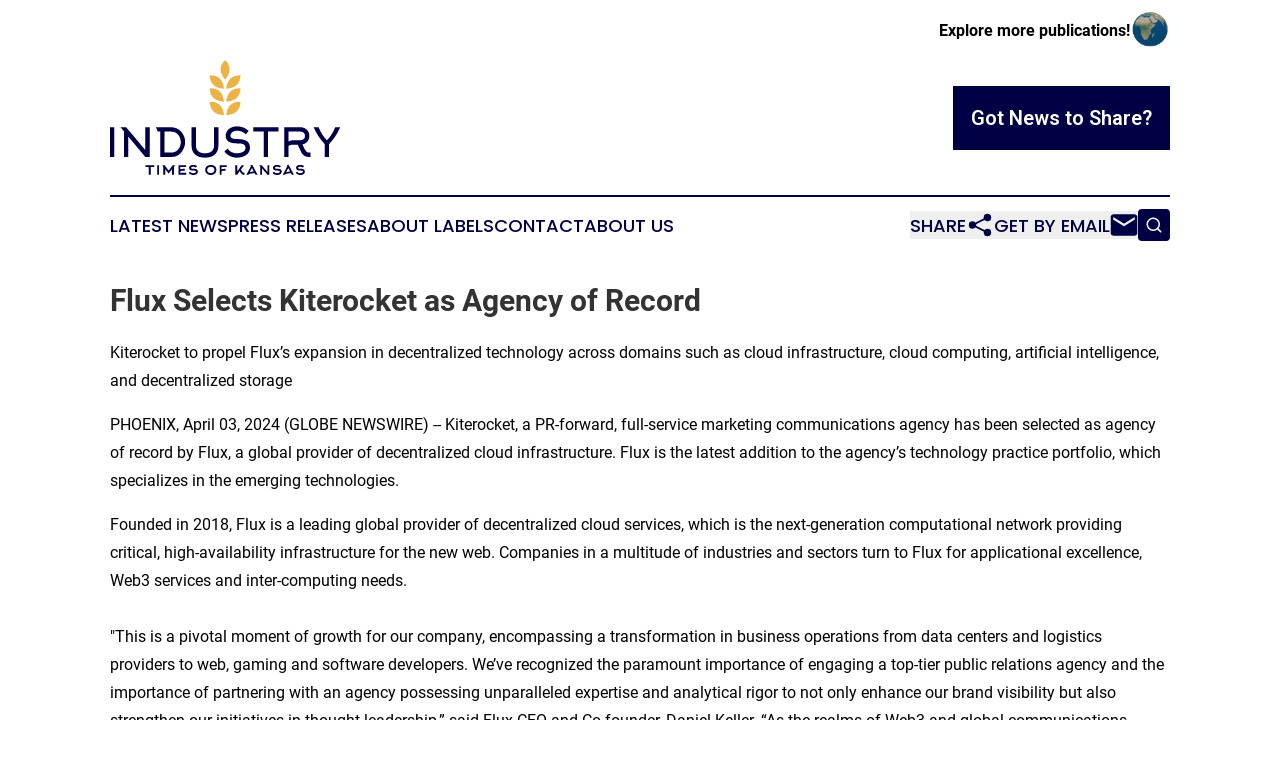

--- FILE ---
content_type: image/svg+xml
request_url: https://cdn.newsmatics.com/agp/sites/industrytimeskansas-logo-1.svg
body_size: 9930
content:
<?xml version="1.0" encoding="UTF-8" standalone="no"?>
<svg
   xmlns:dc="http://purl.org/dc/elements/1.1/"
   xmlns:cc="http://creativecommons.org/ns#"
   xmlns:rdf="http://www.w3.org/1999/02/22-rdf-syntax-ns#"
   xmlns:svg="http://www.w3.org/2000/svg"
   xmlns="http://www.w3.org/2000/svg"
   viewBox="1322 16965 64024 32041"
   width="64024"
   height="32041"
   version="1.1"
   id="svg11">
  <metadata
     id="metadata17">
    <rdf:RDF>
      <cc:Work
         rdf:about="">
        <dc:format>image/svg+xml</dc:format>
        <dc:type
           rdf:resource="http://purl.org/dc/dcmitype/StillImage" />
      </cc:Work>
    </rdf:RDF>
  </metadata>
  <defs
     id="defs15" />
  <g
     id="Layer_x0020_1">
    <path
       fill="#ecb246"
       d="m 33371,16965 c 1790,1894 1453,3702 -31,5471 -1611,-1903 -1756,-3734 31,-5471 z m 4258,4268 c -142,2602 -1685,3602 -3990,3742 272,-2478 1501,-3843 3990,-3742 z m 0,7367 c -142,2601 -1685,3601 -3990,3741 272,-2478 1501,-3843 3990,-3741 z m -8590,0 c 142,2601 1685,3601 3990,3741 -271,-2478 -1500,-3843 -3990,-3741 z m 8590,-3761 c -142,2601 -1685,3601 -3990,3742 272,-2479 1501,-3844 3990,-3742 z m -8590,0 c 142,2601 1685,3601 3990,3742 -271,-2479 -1500,-3844 -3990,-3742 z m 0,-3606 c 142,2602 1685,3602 3990,3742 -271,-2478 -1500,-3843 -3990,-3742 z"
       id="path2" />
  </g>
  <g
     id="Layer_x0020_2">
    <path
       fill="#000045"
       d="m 1322,43991 v -8299 h 1191 v 8299 z m 2915,-8299 h 1569 l 5328,6341 v -6341 h 1213 v 8299 H 11147 L 6395,38284 v 5707 H 5205 v -7131 z m 12226,7075 h 1880 c 401,0 766,-78 1096,-234 330,-155 610,-363 840,-626 230,-263 408,-569 534,-916 126,-348 189,-714 189,-1100 0,-400 -59,-778 -178,-1138 -118,-360 -293,-675 -523,-949 -230,-275 -510,-490 -840,-649 -330,-160 -710,-239 -1140,-239 h -1858 z m -2381,-7075 h 4222 c 564,0 1083,109 1561,328 479,219 891,515 1239,890 348,375 619,810 816,1307 196,497 295,1027 295,1591 0,564 -108,1116 -325,1658 -217,541 -517,1016 -899,1424 -386,408 -786,693 -1202,856 -415,163 -897,245 -1446,245 h -3070 v -7075 h -657 z m 13656,8488 c -1188,0 -2108,-297 -2757,-890 -651,-593 -975,-1435 -975,-2525 v -5073 h 1212 v 5065 c 0,718 219,1265 655,1637 437,375 1058,562 1865,562 806,0 1428,-187 1866,-562 435,-372 654,-919 654,-1637 v -5065 h 1212 v 5073 c 0,1090 -324,1932 -975,2525 -649,593 -1568,890 -2757,890 z m 12510,-2714 c 0,415 -94,791 -284,1129 -189,337 -448,623 -779,857 -329,233 -721,413 -1173,539 -453,126 -942,189 -1469,189 -319,0 -636,-39 -951,-119 -315,-78 -621,-189 -918,-335 -296,-146 -576,-326 -839,-540 -264,-213 -499,-452 -707,-719 l 868,-812 c 111,133 245,276 400,428 156,152 339,293 551,423 211,129 449,237 712,322 263,86 558,128 884,128 305,0 605,-29 901,-89 297,-59 560,-148 790,-271 230,-122 416,-277 557,-465 140,-189 211,-411 211,-671 0,-317 -72,-562 -217,-730 -144,-171 -332,-293 -562,-371 -230,-78 -493,-124 -790,-139 -296,-15 -593,-23 -890,-23 -1001,0 -1761,-178 -2280,-534 -519,-356 -779,-893 -779,-1613 0,-333 76,-658 228,-973 152,-315 364,-594 634,-834 271,-241 593,-434 968,-579 375,-145 784,-217 1229,-217 631,0 1220,97 1769,289 549,193 1072,534 1569,1024 l -757,890 c -222,-178 -431,-330 -628,-456 -197,-126 -395,-228 -595,-306 -201,-78 -410,-134 -629,-167 -219,-34 -462,-50 -729,-50 -237,0 -460,37 -667,111 -208,74 -389,174 -545,300 -156,127 -278,273 -367,440 -89,167 -134,339 -134,517 0,126 26,247 78,362 52,115 145,217 278,306 134,89 314,159 540,211 226,52 517,78 873,78 727,0 1326,56 1797,167 471,111 843,272 1118,484 274,211 465,471 573,779 107,307 161,654 161,1040 z m 5028,-4550 v 7075 h -1179 v -7075 h -2959 v -1224 h 7064 v 1224 z m 5696,2740 c 252,-150 508,-243 768,-276 260,-34 527,-50 801,-50 h 1579 c 423,0 765,-100 1024,-299 260,-198 389,-517 389,-959 0,-213 -37,-392 -111,-539 -74,-146 -174,-267 -300,-358 -126,-93 -274,-157 -445,-198 -171,-41 -356,-61 -557,-61 h -3148 z m 2542,898 h -970 c -268,0 -533,20 -797,61 -263,41 -523,128 -775,261 v 3115 h -1212 v -8299 h 4368 c 378,0 727,54 1048,161 318,108 595,265 828,473 236,207 418,463 548,768 129,304 194,652 194,1045 0,631 -170,1146 -510,1547 -341,400 -812,675 -1414,823 l 645,1324 c 135,193 250,348 348,467 97,119 191,213 280,284 89,70 184,118 280,144 99,26 214,39 349,39 l 389,-11 v 1235 c -237,0 -476,-8 -717,-22 -243,-15 -475,-63 -698,-145 -222,-81 -435,-211 -635,-389 -201,-178 -379,-430 -534,-757 z m 8132,-1213 c 516,-534 970,-1113 1363,-1736 393,-623 709,-1261 946,-1913 h 1391 c -401,934 -859,1784 -1374,2547 -516,764 -1089,1484 -1719,2159 v 3593 h -1213 v -3593 c -630,-675 -1203,-1395 -1718,-2159 -516,-763 -974,-1613 -1374,-2547 h 1390 c 238,652 553,1290 946,1913 393,623 847,1202 1362,1736 z"
       id="path5" />
  </g>
  <g
     id="Layer_x0020_3">
    <path
       fill="#000045"
       d="m 12646,46808 v 2116 h -525 v -2116 h -959 v -525 h 2478 v 525 z m 1810,2116 v -2641 h 520 v 2641 z m 4691,-2218 v 2218 h -577 v -1545 l -933,1244 -933,-1244 v 1545 h -576 v -2218 l -259,-423 h 642 l 1126,1493 1127,-1493 h 643 z m 1723,1687 h 1657 v 531 h -2177 v -2641 h 2080 v 525 h -1560 v 642 c 116,-68 244,-110 385,-127 141,-17 288,-26 441,-26 h 387 v 525 h -387 c -122,0 -224,3 -303,8 -80,5 -149,13 -207,23 -58,10 -110,25 -158,46 -47,20 -100,46 -158,77 z m 4324,-1458 c -102,-85 -220,-144 -353,-178 -134,-34 -277,-51 -429,-51 -65,0 -129,7 -191,23 -62,15 -119,36 -170,61 -51,25 -92,56 -124,92 -33,35 -49,72 -49,109 0,41 6,78 18,110 12,32 37,60 77,82 39,22 96,39 172,53 77,14 179,21 308,21 278,0 503,22 674,66 170,44 302,103 394,178 91,75 152,162 183,260 30,99 46,201 46,306 0,160 -35,298 -102,416 -68,117 -163,214 -283,290 -121,77 -263,134 -426,174 -163,39 -338,59 -525,59 -235,0 -457,-51 -666,-151 -209,-100 -386,-237 -533,-411 l 378,-382 c 40,41 84,87 130,138 46,51 100,98 163,143 63,44 137,80 222,109 85,29 187,43 306,43 244,0 442,-35 591,-106 150,-72 225,-179 225,-322 0,-119 -68,-197 -202,-234 -134,-38 -339,-57 -614,-57 -160,0 -306,-13 -439,-40 -132,-27 -247,-73 -344,-135 -97,-63 -172,-145 -227,-245 -54,-100 -82,-222 -82,-365 0,-119 30,-227 90,-326 59,-98 138,-183 237,-252 99,-70 214,-124 347,-161 132,-37 271,-56 418,-56 193,0 382,22 566,66 183,44 372,133 566,266 z m 5170,648 c 0,-146 -29,-273 -87,-380 -58,-107 -133,-196 -229,-265 -95,-70 -202,-121 -322,-153 -121,-32 -243,-48 -369,-48 -129,0 -253,17 -374,50 -120,34 -227,87 -320,158 -94,72 -169,162 -226,271 -58,108 -87,238 -87,387 0,150 29,279 87,388 57,109 133,198 228,270 95,71 202,124 323,158 121,34 245,51 374,51 126,0 247,-20 366,-59 119,-39 225,-96 320,-170 96,-75 171,-168 229,-278 58,-111 87,-237 87,-380 z m 556,-5 c 0,224 -45,425 -133,602 -89,176 -206,326 -350,448 -144,122 -311,216 -501,280 -188,65 -384,98 -584,98 -201,0 -395,-32 -582,-95 -187,-63 -354,-155 -498,-275 -145,-121 -261,-269 -348,-444 -87,-175 -130,-375 -130,-599 0,-224 44,-423 133,-597 88,-173 206,-319 352,-438 147,-119 314,-209 501,-270 187,-62 380,-92 577,-92 197,0 391,29 579,87 190,58 357,144 501,260 144,115 261,260 350,433 88,174 133,374 133,602 z m 1437,1346 h -520 v -2641 h 1979 v 525 h -1459 v 642 c 116,-68 244,-110 385,-127 141,-17 288,-26 441,-26 h 286 v 525 h -286 c -122,0 -223,3 -303,8 -80,5 -149,13 -206,23 -58,10 -111,25 -159,46 -47,20 -100,46 -158,77 z m 4365,0 h -556 v -2641 h 556 v 1693 l 1219,-1693 h 672 l -872,1190 388,655 c 78,109 155,176 229,199 75,24 147,36 214,36 h 184 v 561 h -229 c -68,0 -132,-4 -192,-13 -59,-9 -118,-26 -178,-54 -59,-27 -122,-68 -186,-124 -65,-57 -136,-132 -214,-227 l -367,-602 z m 4594,-877 -515,-979 -627,1208 c 85,-44 215,-93 392,-148 177,-54 403,-81 678,-81 z m -959,-1825 h 566 l 1428,2702 h -577 l -209,-398 h -316 c -163,0 -324,14 -484,41 -160,27 -305,60 -436,99 -131,40 -241,80 -331,123 -91,42 -146,77 -166,104 l -15,31 h -551 l 1264,-2371 z m 3136,61 1596,1835 v -1835 h 525 v 2641 h -525 l -1469,-1718 v 1718 h -525 v -2249 l -260,-392 z m 5017,652 c -102,-85 -219,-144 -353,-178 -134,-34 -277,-51 -429,-51 -65,0 -128,7 -191,23 -62,15 -119,36 -170,61 -51,25 -92,56 -124,92 -32,35 -49,72 -49,109 0,41 6,78 18,110 12,32 38,60 77,82 39,22 96,39 172,53 77,14 180,21 308,21 278,0 503,22 674,66 170,44 302,103 394,178 91,75 152,162 183,260 30,99 46,201 46,306 0,160 -35,298 -102,416 -68,117 -163,214 -283,290 -121,77 -263,134 -426,174 -163,39 -338,59 -525,59 -235,0 -456,-51 -665,-151 -209,-100 -387,-237 -534,-411 l 378,-382 c 41,41 84,87 130,138 46,51 100,98 163,143 63,44 137,80 222,109 85,29 187,43 306,43 244,0 442,-35 591,-106 150,-72 225,-179 225,-322 0,-119 -68,-197 -202,-234 -134,-38 -339,-57 -614,-57 -160,0 -306,-13 -439,-40 -132,-27 -247,-73 -344,-135 -97,-63 -172,-145 -227,-245 -54,-100 -81,-222 -81,-365 0,-119 30,-227 89,-326 59,-98 139,-183 237,-252 98,-70 214,-124 347,-161 132,-37 271,-56 418,-56 194,0 382,22 566,66 183,44 372,133 566,266 z m 2916,1112 -515,-979 -627,1208 c 85,-44 216,-93 393,-148 177,-54 403,-81 678,-81 z m -958,-1825 h 566 l 1427,2702 h -576 l -209,-398 h -316 c -163,0 -325,14 -484,41 -160,27 -306,60 -436,99 -131,40 -242,80 -332,123 -90,42 -145,77 -165,104 l -16,31 h -550 l 1264,-2371 z m 4482,713 c -102,-85 -220,-144 -353,-178 -134,-34 -277,-51 -429,-51 -65,0 -129,7 -192,23 -61,15 -119,36 -169,61 -51,25 -92,56 -125,92 -32,35 -48,72 -48,109 0,41 6,78 18,110 12,32 37,60 76,82 39,22 96,39 173,53 76,14 179,21 308,21 277,0 502,22 673,66 171,44 303,103 395,178 91,75 152,162 182,260 31,99 46,201 46,306 0,160 -34,298 -102,416 -68,117 -162,214 -283,290 -120,77 -262,134 -426,174 -163,39 -338,59 -525,59 -234,0 -456,-51 -665,-151 -209,-100 -387,-237 -533,-411 l 377,-382 c 41,41 85,87 130,138 46,51 101,98 164,143 63,44 136,80 221,109 85,29 187,43 306,43 245,0 442,-35 592,-106 149,-72 224,-179 224,-322 0,-119 -67,-197 -201,-234 -134,-38 -339,-57 -615,-57 -160,0 -306,-13 -438,-40 -133,-27 -248,-73 -344,-135 -97,-63 -173,-145 -227,-245 -54,-100 -82,-222 -82,-365 0,-119 30,-227 89,-326 60,-98 139,-183 238,-252 98,-70 214,-124 346,-161 133,-37 272,-56 418,-56 194,0 383,22 566,66 184,44 372,133 566,266 z"
       id="path8" />
  </g>
</svg>
